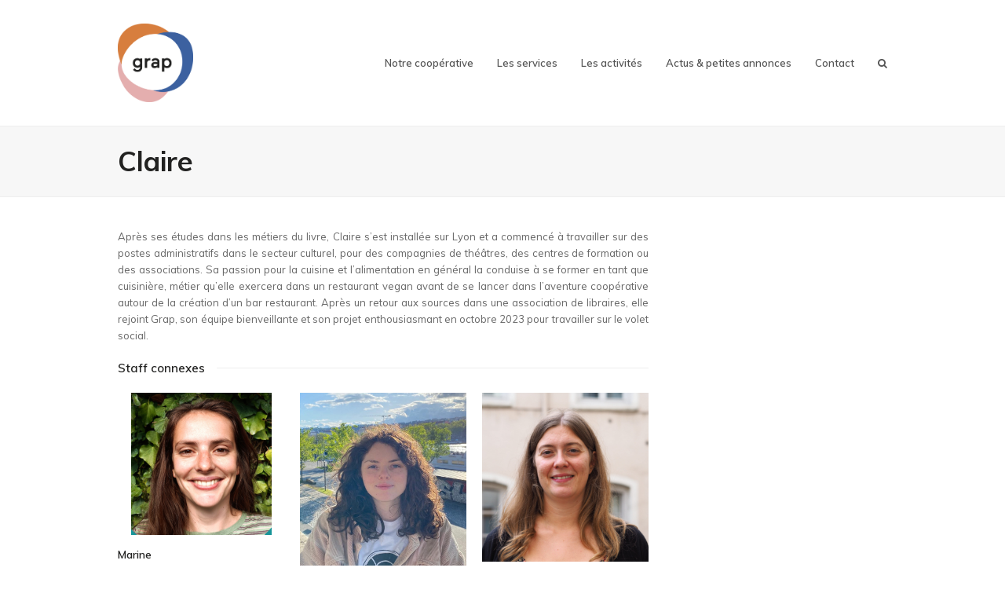

--- FILE ---
content_type: text/html; charset=UTF-8
request_url: https://www.grap.coop/staff-member/claire/
body_size: 11845
content:
<!DOCTYPE html>
<html lang="fr-FR" >
<head>
<meta charset="UTF-8" />
<link rel="profile" href="http://gmpg.org/xfn/11">
<link rel="pingback" href="https://www.grap.coop/xmlrpc.php">
<title>Claire &#8211; GRAP</title>
<meta name='robots' content='max-image-preview:large' />

            <script data-no-defer="1" data-ezscrex="false" data-cfasync="false" data-pagespeed-no-defer data-cookieconsent="ignore">
                var ctPublicFunctions = {"_ajax_nonce":"c6f2d3a18c","_rest_nonce":"758bbf126a","_ajax_url":"\/wp-admin\/admin-ajax.php","_rest_url":"https:\/\/www.grap.coop\/wp-json\/","data__cookies_type":"native","data__ajax_type":"admin_ajax","text__wait_for_decoding":"Decoding the contact data, let us a few seconds to finish. Anti-Spam by CleanTalk","cookiePrefix":"","wprocket_detected":false}
            </script>
        
            <script data-no-defer="1" data-ezscrex="false" data-cfasync="false" data-pagespeed-no-defer data-cookieconsent="ignore">
                var ctPublic = {"_ajax_nonce":"c6f2d3a18c","settings__forms__check_internal":"0","settings__forms__check_external":"0","settings__forms__search_test":1,"blog_home":"https:\/\/www.grap.coop\/","pixel__setting":"0","pixel__enabled":false,"pixel__url":null,"data__email_check_before_post":1,"data__cookies_type":"native","data__key_is_ok":false,"data__visible_fields_required":true,"data__to_local_storage":[],"wl_brandname":"Anti-Spam by CleanTalk","wl_brandname_short":"CleanTalk","ct_checkjs_key":1869431428,"emailEncoderPassKey":"a2d63231563d8a960f15d0bf8b573c59"}
            </script>
        <meta name="viewport" content="width=device-width, initial-scale=1">
<meta name="generator" content="Total WordPress Theme 3.5.3" />
<link rel='dns-prefetch' href='//fonts.googleapis.com' />
<link rel="alternate" type="application/rss+xml" title="GRAP &raquo; Flux" href="https://www.grap.coop/feed/" />
<link rel="alternate" type="application/rss+xml" title="GRAP &raquo; Flux des commentaires" href="https://www.grap.coop/comments/feed/" />
<link rel="alternate" type="application/rss+xml" title="GRAP &raquo; Claire Flux des commentaires" href="https://www.grap.coop/staff-member/claire/feed/" />
<link rel='stylesheet' id='js_composer_front-css' href='https://www.grap.coop/wp-content/plugins/js_composer/assets/css/js_composer.min.css?ver=4.12' type='text/css' media='all' />
<link rel='stylesheet' id='dashicons-css' href='https://www.grap.coop/wp-includes/css/dashicons.min.css?ver=6.4.2' type='text/css' media='all' />
<link rel='stylesheet' id='menu-icon-font-awesome-css' href='https://www.grap.coop/wp-content/plugins/menu-icons/css/fontawesome/css/all.min.css?ver=5.15.4' type='text/css' media='all' />
<link rel='stylesheet' id='foundation-icons-css' href='https://www.grap.coop/wp-content/plugins/menu-icons/vendor/codeinwp/icon-picker/css/types/foundation-icons.min.css?ver=3.0' type='text/css' media='all' />
<link rel='stylesheet' id='genericons-css' href='https://www.grap.coop/wp-content/plugins/menu-icons/vendor/codeinwp/icon-picker/css/types/genericons.min.css?ver=3.4' type='text/css' media='all' />
<link rel='stylesheet' id='menu-icons-extra-css' href='https://www.grap.coop/wp-content/plugins/menu-icons/css/extra.min.css?ver=0.13.8' type='text/css' media='all' />
<link rel='stylesheet' id='wp-block-library-css' href='https://www.grap.coop/wp-includes/css/dist/block-library/style.min.css?ver=6.4.2' type='text/css' media='all' />
<style id='classic-theme-styles-inline-css' type='text/css'>
/*! This file is auto-generated */
.wp-block-button__link{color:#fff;background-color:#32373c;border-radius:9999px;box-shadow:none;text-decoration:none;padding:calc(.667em + 2px) calc(1.333em + 2px);font-size:1.125em}.wp-block-file__button{background:#32373c;color:#fff;text-decoration:none}
</style>
<style id='global-styles-inline-css' type='text/css'>
body{--wp--preset--color--black: #000000;--wp--preset--color--cyan-bluish-gray: #abb8c3;--wp--preset--color--white: #ffffff;--wp--preset--color--pale-pink: #f78da7;--wp--preset--color--vivid-red: #cf2e2e;--wp--preset--color--luminous-vivid-orange: #ff6900;--wp--preset--color--luminous-vivid-amber: #fcb900;--wp--preset--color--light-green-cyan: #7bdcb5;--wp--preset--color--vivid-green-cyan: #00d084;--wp--preset--color--pale-cyan-blue: #8ed1fc;--wp--preset--color--vivid-cyan-blue: #0693e3;--wp--preset--color--vivid-purple: #9b51e0;--wp--preset--gradient--vivid-cyan-blue-to-vivid-purple: linear-gradient(135deg,rgba(6,147,227,1) 0%,rgb(155,81,224) 100%);--wp--preset--gradient--light-green-cyan-to-vivid-green-cyan: linear-gradient(135deg,rgb(122,220,180) 0%,rgb(0,208,130) 100%);--wp--preset--gradient--luminous-vivid-amber-to-luminous-vivid-orange: linear-gradient(135deg,rgba(252,185,0,1) 0%,rgba(255,105,0,1) 100%);--wp--preset--gradient--luminous-vivid-orange-to-vivid-red: linear-gradient(135deg,rgba(255,105,0,1) 0%,rgb(207,46,46) 100%);--wp--preset--gradient--very-light-gray-to-cyan-bluish-gray: linear-gradient(135deg,rgb(238,238,238) 0%,rgb(169,184,195) 100%);--wp--preset--gradient--cool-to-warm-spectrum: linear-gradient(135deg,rgb(74,234,220) 0%,rgb(151,120,209) 20%,rgb(207,42,186) 40%,rgb(238,44,130) 60%,rgb(251,105,98) 80%,rgb(254,248,76) 100%);--wp--preset--gradient--blush-light-purple: linear-gradient(135deg,rgb(255,206,236) 0%,rgb(152,150,240) 100%);--wp--preset--gradient--blush-bordeaux: linear-gradient(135deg,rgb(254,205,165) 0%,rgb(254,45,45) 50%,rgb(107,0,62) 100%);--wp--preset--gradient--luminous-dusk: linear-gradient(135deg,rgb(255,203,112) 0%,rgb(199,81,192) 50%,rgb(65,88,208) 100%);--wp--preset--gradient--pale-ocean: linear-gradient(135deg,rgb(255,245,203) 0%,rgb(182,227,212) 50%,rgb(51,167,181) 100%);--wp--preset--gradient--electric-grass: linear-gradient(135deg,rgb(202,248,128) 0%,rgb(113,206,126) 100%);--wp--preset--gradient--midnight: linear-gradient(135deg,rgb(2,3,129) 0%,rgb(40,116,252) 100%);--wp--preset--font-size--small: 13px;--wp--preset--font-size--medium: 20px;--wp--preset--font-size--large: 36px;--wp--preset--font-size--x-large: 42px;--wp--preset--spacing--20: 0.44rem;--wp--preset--spacing--30: 0.67rem;--wp--preset--spacing--40: 1rem;--wp--preset--spacing--50: 1.5rem;--wp--preset--spacing--60: 2.25rem;--wp--preset--spacing--70: 3.38rem;--wp--preset--spacing--80: 5.06rem;--wp--preset--shadow--natural: 6px 6px 9px rgba(0, 0, 0, 0.2);--wp--preset--shadow--deep: 12px 12px 50px rgba(0, 0, 0, 0.4);--wp--preset--shadow--sharp: 6px 6px 0px rgba(0, 0, 0, 0.2);--wp--preset--shadow--outlined: 6px 6px 0px -3px rgba(255, 255, 255, 1), 6px 6px rgba(0, 0, 0, 1);--wp--preset--shadow--crisp: 6px 6px 0px rgba(0, 0, 0, 1);}:where(.is-layout-flex){gap: 0.5em;}:where(.is-layout-grid){gap: 0.5em;}body .is-layout-flow > .alignleft{float: left;margin-inline-start: 0;margin-inline-end: 2em;}body .is-layout-flow > .alignright{float: right;margin-inline-start: 2em;margin-inline-end: 0;}body .is-layout-flow > .aligncenter{margin-left: auto !important;margin-right: auto !important;}body .is-layout-constrained > .alignleft{float: left;margin-inline-start: 0;margin-inline-end: 2em;}body .is-layout-constrained > .alignright{float: right;margin-inline-start: 2em;margin-inline-end: 0;}body .is-layout-constrained > .aligncenter{margin-left: auto !important;margin-right: auto !important;}body .is-layout-constrained > :where(:not(.alignleft):not(.alignright):not(.alignfull)){max-width: var(--wp--style--global--content-size);margin-left: auto !important;margin-right: auto !important;}body .is-layout-constrained > .alignwide{max-width: var(--wp--style--global--wide-size);}body .is-layout-flex{display: flex;}body .is-layout-flex{flex-wrap: wrap;align-items: center;}body .is-layout-flex > *{margin: 0;}body .is-layout-grid{display: grid;}body .is-layout-grid > *{margin: 0;}:where(.wp-block-columns.is-layout-flex){gap: 2em;}:where(.wp-block-columns.is-layout-grid){gap: 2em;}:where(.wp-block-post-template.is-layout-flex){gap: 1.25em;}:where(.wp-block-post-template.is-layout-grid){gap: 1.25em;}.has-black-color{color: var(--wp--preset--color--black) !important;}.has-cyan-bluish-gray-color{color: var(--wp--preset--color--cyan-bluish-gray) !important;}.has-white-color{color: var(--wp--preset--color--white) !important;}.has-pale-pink-color{color: var(--wp--preset--color--pale-pink) !important;}.has-vivid-red-color{color: var(--wp--preset--color--vivid-red) !important;}.has-luminous-vivid-orange-color{color: var(--wp--preset--color--luminous-vivid-orange) !important;}.has-luminous-vivid-amber-color{color: var(--wp--preset--color--luminous-vivid-amber) !important;}.has-light-green-cyan-color{color: var(--wp--preset--color--light-green-cyan) !important;}.has-vivid-green-cyan-color{color: var(--wp--preset--color--vivid-green-cyan) !important;}.has-pale-cyan-blue-color{color: var(--wp--preset--color--pale-cyan-blue) !important;}.has-vivid-cyan-blue-color{color: var(--wp--preset--color--vivid-cyan-blue) !important;}.has-vivid-purple-color{color: var(--wp--preset--color--vivid-purple) !important;}.has-black-background-color{background-color: var(--wp--preset--color--black) !important;}.has-cyan-bluish-gray-background-color{background-color: var(--wp--preset--color--cyan-bluish-gray) !important;}.has-white-background-color{background-color: var(--wp--preset--color--white) !important;}.has-pale-pink-background-color{background-color: var(--wp--preset--color--pale-pink) !important;}.has-vivid-red-background-color{background-color: var(--wp--preset--color--vivid-red) !important;}.has-luminous-vivid-orange-background-color{background-color: var(--wp--preset--color--luminous-vivid-orange) !important;}.has-luminous-vivid-amber-background-color{background-color: var(--wp--preset--color--luminous-vivid-amber) !important;}.has-light-green-cyan-background-color{background-color: var(--wp--preset--color--light-green-cyan) !important;}.has-vivid-green-cyan-background-color{background-color: var(--wp--preset--color--vivid-green-cyan) !important;}.has-pale-cyan-blue-background-color{background-color: var(--wp--preset--color--pale-cyan-blue) !important;}.has-vivid-cyan-blue-background-color{background-color: var(--wp--preset--color--vivid-cyan-blue) !important;}.has-vivid-purple-background-color{background-color: var(--wp--preset--color--vivid-purple) !important;}.has-black-border-color{border-color: var(--wp--preset--color--black) !important;}.has-cyan-bluish-gray-border-color{border-color: var(--wp--preset--color--cyan-bluish-gray) !important;}.has-white-border-color{border-color: var(--wp--preset--color--white) !important;}.has-pale-pink-border-color{border-color: var(--wp--preset--color--pale-pink) !important;}.has-vivid-red-border-color{border-color: var(--wp--preset--color--vivid-red) !important;}.has-luminous-vivid-orange-border-color{border-color: var(--wp--preset--color--luminous-vivid-orange) !important;}.has-luminous-vivid-amber-border-color{border-color: var(--wp--preset--color--luminous-vivid-amber) !important;}.has-light-green-cyan-border-color{border-color: var(--wp--preset--color--light-green-cyan) !important;}.has-vivid-green-cyan-border-color{border-color: var(--wp--preset--color--vivid-green-cyan) !important;}.has-pale-cyan-blue-border-color{border-color: var(--wp--preset--color--pale-cyan-blue) !important;}.has-vivid-cyan-blue-border-color{border-color: var(--wp--preset--color--vivid-cyan-blue) !important;}.has-vivid-purple-border-color{border-color: var(--wp--preset--color--vivid-purple) !important;}.has-vivid-cyan-blue-to-vivid-purple-gradient-background{background: var(--wp--preset--gradient--vivid-cyan-blue-to-vivid-purple) !important;}.has-light-green-cyan-to-vivid-green-cyan-gradient-background{background: var(--wp--preset--gradient--light-green-cyan-to-vivid-green-cyan) !important;}.has-luminous-vivid-amber-to-luminous-vivid-orange-gradient-background{background: var(--wp--preset--gradient--luminous-vivid-amber-to-luminous-vivid-orange) !important;}.has-luminous-vivid-orange-to-vivid-red-gradient-background{background: var(--wp--preset--gradient--luminous-vivid-orange-to-vivid-red) !important;}.has-very-light-gray-to-cyan-bluish-gray-gradient-background{background: var(--wp--preset--gradient--very-light-gray-to-cyan-bluish-gray) !important;}.has-cool-to-warm-spectrum-gradient-background{background: var(--wp--preset--gradient--cool-to-warm-spectrum) !important;}.has-blush-light-purple-gradient-background{background: var(--wp--preset--gradient--blush-light-purple) !important;}.has-blush-bordeaux-gradient-background{background: var(--wp--preset--gradient--blush-bordeaux) !important;}.has-luminous-dusk-gradient-background{background: var(--wp--preset--gradient--luminous-dusk) !important;}.has-pale-ocean-gradient-background{background: var(--wp--preset--gradient--pale-ocean) !important;}.has-electric-grass-gradient-background{background: var(--wp--preset--gradient--electric-grass) !important;}.has-midnight-gradient-background{background: var(--wp--preset--gradient--midnight) !important;}.has-small-font-size{font-size: var(--wp--preset--font-size--small) !important;}.has-medium-font-size{font-size: var(--wp--preset--font-size--medium) !important;}.has-large-font-size{font-size: var(--wp--preset--font-size--large) !important;}.has-x-large-font-size{font-size: var(--wp--preset--font-size--x-large) !important;}
.wp-block-navigation a:where(:not(.wp-element-button)){color: inherit;}
:where(.wp-block-post-template.is-layout-flex){gap: 1.25em;}:where(.wp-block-post-template.is-layout-grid){gap: 1.25em;}
:where(.wp-block-columns.is-layout-flex){gap: 2em;}:where(.wp-block-columns.is-layout-grid){gap: 2em;}
.wp-block-pullquote{font-size: 1.5em;line-height: 1.6;}
</style>
<link rel='stylesheet' id='layerslider-css' href='https://www.grap.coop/wp-content/plugins/LayerSlider/static/css/layerslider.css?ver=5.6.9' type='text/css' media='all' />
<link rel='stylesheet' id='ls-google-fonts-css' href='https://fonts.googleapis.com/css?family=Lato:100,300,regular,700,900%7COpen+Sans:300%7CIndie+Flower:regular%7COswald:300,regular,700&#038;subset=latin%2Clatin-ext' type='text/css' media='all' />
<link rel='stylesheet' id='ct_public_css-css' href='https://www.grap.coop/wp-content/plugins/cleantalk-spam-protect/css/cleantalk-public.min.css?ver=6.25.1' type='text/css' media='all' />
<link rel='stylesheet' id='contact-form-7-css' href='https://www.grap.coop/wp-content/plugins/contact-form-7/includes/css/styles.css?ver=5.8.6' type='text/css' media='all' />
<style id='contact-form-7-inline-css' type='text/css'>
.wpcf7 .wpcf7-recaptcha iframe {margin-bottom: 0;}.wpcf7 .wpcf7-recaptcha[data-align="center"] > div {margin: 0 auto;}.wpcf7 .wpcf7-recaptcha[data-align="right"] > div {margin: 0 0 0 auto;}
</style>
<link rel='stylesheet' id='font-awesome-four-css' href='https://www.grap.coop/wp-content/plugins/font-awesome-4-menus/css/font-awesome.min.css?ver=4.7.0' type='text/css' media='all' />
<link rel='stylesheet' id='rs-plugin-settings-css' href='https://www.grap.coop/wp-content/plugins/revslider/public/assets/css/settings.css?ver=5.2.6' type='text/css' media='all' />
<style id='rs-plugin-settings-inline-css' type='text/css'>
#rs-demo-id {}
</style>
<link rel='stylesheet' id='wpex-font-awesome-css' href='https://www.grap.coop/wp-content/themes/Total/css/lib/font-awesome.min.css?ver=4.3.0' type='text/css' media='all' />
<link rel='stylesheet' id='wpex-layerslider-css' href='https://www.grap.coop/wp-content/themes/Total/css/wpex-layerslider.css?ver=3.5.3' type='text/css' media='all' />
<link rel='stylesheet' id='wpex-style-css' href='https://www.grap.coop/wp-content/themes/Total/style.css?ver=3.5.3' type='text/css' media='all' />
<link rel='stylesheet' id='wpex-google-font-muli-css' href='//fonts.googleapis.com/css?family=Muli%3A100%2C200%2C300%2C400%2C500%2C600%2C700%2C800%2C900100italic%2C200italic%2C300italic%2C400italic%2C500italic%2C600italic%2C700italic%2C800italic%2C900italic&#038;subset=latin&#038;ver=6.4.2' type='text/css' media='all' />
<link rel='stylesheet' id='wpex-visual-composer-css' href='https://www.grap.coop/wp-content/themes/Total/css/wpex-visual-composer.css?ver=3.5.3' type='text/css' media='all' />
<link rel='stylesheet' id='wpex-visual-composer-extend-css' href='https://www.grap.coop/wp-content/themes/Total/css/wpex-visual-composer-extend.css?ver=3.5.3' type='text/css' media='all' />
<link rel='stylesheet' id='wpex-responsive-css' href='https://www.grap.coop/wp-content/themes/Total/css/wpex-responsive.css?ver=3.5.3' type='text/css' media='all' />
<script type="text/javascript" src="https://www.grap.coop/wp-content/plugins/LayerSlider/static/js/greensock.js?ver=1.11.8" id="greensock-js"></script>
<script type="text/javascript" src="https://www.grap.coop/wp-includes/js/jquery/jquery.min.js?ver=3.7.1" id="jquery-core-js"></script>
<script type="text/javascript" src="https://www.grap.coop/wp-includes/js/jquery/jquery-migrate.min.js?ver=3.4.1" id="jquery-migrate-js"></script>
<script type="text/javascript" id="layerslider-js-extra">
/* <![CDATA[ */
var LS_Meta = {"v":"5.6.9"};
/* ]]> */
</script>
<script type="text/javascript" src="https://www.grap.coop/wp-content/plugins/LayerSlider/static/js/layerslider.kreaturamedia.jquery.js?ver=5.6.9" id="layerslider-js"></script>
<script type="text/javascript" src="https://www.grap.coop/wp-content/plugins/LayerSlider/static/js/layerslider.transitions.js?ver=5.6.9" id="layerslider-transitions-js"></script>
<script type="text/javascript" data-pagespeed-no-defer src="https://www.grap.coop/wp-content/plugins/cleantalk-spam-protect/js/apbct-public-bundle.min.js?ver=6.25.1" id="ct_public_functions-js"></script>
<script type="text/javascript" src="https://www.grap.coop/wp-content/plugins/revslider/public/assets/js/jquery.themepunch.tools.min.js?ver=5.2.6" id="tp-tools-js"></script>
<script type="text/javascript" src="https://www.grap.coop/wp-content/plugins/revslider/public/assets/js/jquery.themepunch.revolution.min.js?ver=5.2.6" id="revmin-js"></script>
<meta name="generator" content="Powered by LayerSlider 5.6.9 - Multi-Purpose, Responsive, Parallax, Mobile-Friendly Slider Plugin for WordPress." />
<!-- LayerSlider updates and docs at: https://kreaturamedia.com/layerslider-responsive-wordpress-slider-plugin/ -->
<link rel="https://api.w.org/" href="https://www.grap.coop/wp-json/" /><link rel="EditURI" type="application/rsd+xml" title="RSD" href="https://www.grap.coop/xmlrpc.php?rsd" />
<meta name="generator" content="WordPress 6.4.2" />
<link rel="canonical" href="https://www.grap.coop/staff-member/claire/" />
<link rel='shortlink' href='https://www.grap.coop/?p=6488' />
<link rel="alternate" type="application/json+oembed" href="https://www.grap.coop/wp-json/oembed/1.0/embed?url=https%3A%2F%2Fwww.grap.coop%2Fstaff-member%2Fclaire%2F" />
<link rel="alternate" type="text/xml+oembed" href="https://www.grap.coop/wp-json/oembed/1.0/embed?url=https%3A%2F%2Fwww.grap.coop%2Fstaff-member%2Fclaire%2F&#038;format=xml" />
<!--[if IE 8]><link rel="stylesheet" type="text/css" href="https://www.grap.coop/wp-content/themes/Total/css/ie8.css" media="screen"><![endif]--><!--[if IE 9]><link rel="stylesheet" type="text/css" href="https://www.grap.coop/wp-content/themes/Total/css/ie9.css" media="screen"><![endif]--><!--[if lt IE 9]><script src="https://www.grap.coop/wp-content/themes/Total/js/html5.js"></script><![endif]--><script type="text/javascript">jQuery(function($){if ( window.devicePixelRatio >= 2 ) {$("#site-logo img").attr("src","//www.grap.coop/wp-content/uploads/2018/11/logo-grap.png" );$("#site-logo img").css("max-height","100px");}});</script>
<link rel="shortcut icon" href="https://www.grap.coop/wp-content/uploads/2018/11/favicon-grap-32.png">
<link rel="apple-touch-icon-precomposed" href="https://www.grap.coop/wp-content/uploads/2018/11/favicon-grap-152.png">
<link rel="apple-touch-icon-precomposed" sizes="76x76" href="https://www.grap.coop/wp-content/uploads/2018/11/favicon-grap-152.png">
<link rel="apple-touch-icon-precomposed" sizes="120x120" href="https://www.grap.coop/wp-content/uploads/2018/11/favicon-grap-152.png">
<link rel="apple-touch-icon-precomposed" sizes="114x114" href="https://www.grap.coop/wp-content/uploads/2018/11/favicon-grap-152.png"><meta name="generator" content="Powered by Visual Composer - drag and drop page builder for WordPress."/>
<!--[if lte IE 9]><link rel="stylesheet" type="text/css" href="https://www.grap.coop/wp-content/plugins/js_composer/assets/css/vc_lte_ie9.min.css" media="screen"><![endif]--><!--[if IE  8]><link rel="stylesheet" type="text/css" href="https://www.grap.coop/wp-content/plugins/js_composer/assets/css/vc-ie8.min.css" media="screen"><![endif]--><noscript><style type="text/css"> .wpb_animate_when_almost_visible { opacity: 1; }</style></noscript><!-- TOTAL CSS -->
<style type="text/css">
/*ACCENT COLOR*/.wpex-carousel-woocommerce .wpex-carousel-entry-details,a,.wpex-accent-color,#site-navigation .dropdown-menu a:hover,#site-navigation .dropdown-menu >.current-menu-item >a,#site-navigation .dropdown-menu >.current-menu-parent >a,h1 a:hover,h2 a:hover,a:hover h2,h3 a:hover,h4 a:hover,h5 a:hover,h6 a:hover,.entry-title a:hover,.modern-menu-widget a:hover,.theme-button.outline,.theme-button.clean{color:#3c61a0}.vcex-skillbar-bar,.vcex-icon-box.style-five.link-wrap:hover,.vcex-icon-box.style-four.link-wrap:hover,.vcex-recent-news-date span.month,.vcex-pricing.featured .vcex-pricing-header,.vcex-testimonials-fullslider .sp-button:hover,.vcex-testimonials-fullslider .sp-selected-button,.vcex-social-links a:hover,.vcex-testimonials-fullslider.light-skin .sp-button:hover,.vcex-testimonials-fullslider.light-skin .sp-selected-button,.vcex-divider-dots span,.wpex-accent-bg,.background-highlight,input[type="submit"],.theme-button,button,.theme-button.outline:hover,.active .theme-button,.theme-button.active,#main .tagcloud a:hover,.post-tags a:hover,.wpex-carousel .owl-dot.active,.navbar-style-one .menu-button >a >span.link-inner,.wpex-carousel .owl-prev,.wpex-carousel .owl-next,body #header-two-search #header-two-search-submit,.theme-button:hover,.modern-menu-widget li.current-menu-item a,#wp-calendar caption,#site-scroll-top:hover,input[type="submit"]:hover,button:hover,.wpex-carousel .owl-prev:hover,.wpex-carousel .owl-next:hover,#site-navigation .menu-button >a >span.link-inner,#site-navigation .menu-button >a >span.link-inner:hover,.navbar-style-six .dropdown-menu >.current-menu-item >a,.navbar-style-six .dropdown-menu >.current-menu-parent >a{background-color:#3c61a0}.vcex-heading-bottom-border-w-color{border-bottom-color:#3c61a0}.wpb_tabs.tab-style-alternative-two .wpb_tabs_nav li.ui-tabs-active a{border-bottom-color:#3c61a0}.theme-button.outline{border-color:#3c61a0}#searchform-dropdown{border-color:#3c61a0}.toggle-bar-btn:hover{border-top-color:#3c61a0;border-right-color:#3c61a0}body #site-navigation-wrap.nav-dropdown-top-border .dropdown-menu >li >ul{border-top-color:#3c61a0}/*TYPOGRAPHY*/body{font-family:"Muli";font-weight:400}#site-navigation .dropdown-menu a{font-family:"Muli";font-weight:600}.page-header .page-header-title{font-family:"Muli";font-weight:700;font-size:35px}h1,h2,h3,h4,h5,h6,.theme-heading,.page-header-title,.heading-typography,.widget-title,.wpex-widget-recent-posts-title,.comment-reply-title,.vcex-heading,.entry-title,.sidebar-box .widget-title,.search-entry h2{color:#222221}/*Shrink Fixed header*/.sticky-header-shrunk #site-header-inner{height:70px}.shrink-sticky-header.sticky-header-shrunk .navbar-style-five .dropdown-menu >li >a{height:50px}.shrink-sticky-header.sticky-header-shrunk #site-logo img{max-height:50px !important}/*Logo Height*/#site-logo img{max-height:100px}
</style></head>

<!-- Begin Body -->
<body class="staff-template-default single single-staff postid-6488 wp-custom-logo wpex-theme wpex-responsive full-width-main-layout no-composer wpex-live-site has-sidebar content-right-sidebar sidebar-widget-icons hasnt-overlay-header wpex-mobile-toggle-menu-icon_buttons has-mobile-menu wpb-js-composer js-comp-ver-4.12 vc_responsive" itemscope="itemscope" itemtype="http://schema.org/WebPage">

<span data-ls_id="#site_top"></span>
<div id="outer-wrap" class="clr">

	
	<div id="wrap" class="clr">

		

<header id="site-header" class="header-one fixed-scroll shrink-sticky-header dyn-styles clr" itemscope="itemscope" itemtype="http://schema.org/WPHeader">

	
	<div id="site-header-inner" class="container clr">

		
<div id="site-logo" class="site-branding clr header-one-logo">
	<div id="site-logo-inner" class="clr">
									<a href="https://www.grap.coop/" title="GRAP" rel="home" class="main-logo"><img src="//www.grap.coop/wp-content/uploads/2018/11/logo-grap.png" alt="GRAP" data-no-retina /></a>
											</div><!-- #site-logo-inner -->
</div><!-- #site-logo -->
	
	<div id="site-navigation-wrap" class="navbar-style-one wpex-dropdowns-caret clr">

		<nav id="site-navigation" class="navigation main-navigation clr" itemscope="itemscope" itemtype="http://schema.org/SiteNavigationElement">

			
				<ul id="menu-main" class="dropdown-menu sf-menu"><li id="menu-item-458" class="menu-item menu-item-type-post_type menu-item-object-page menu-item-has-children dropdown menu-item-458"><a href="https://www.grap.coop/le-groupement/"><span class="link-inner">Notre coopérative</span></a>
<ul class="sub-menu">
	<li id="menu-item-460" class="menu-item menu-item-type-post_type menu-item-object-page menu-item-460"><a href="https://www.grap.coop/le-groupement/"><span class="link-inner">Qui sommes-nous ?</span></a></li>
	<li id="menu-item-293" class="menu-item menu-item-type-post_type menu-item-object-page menu-item-293"><a href="https://www.grap.coop/nos-valeurs/"><span class="link-inner">Valeurs</span></a></li>
	<li id="menu-item-268" class="menu-item menu-item-type-post_type menu-item-object-page menu-item-268"><a href="https://www.grap.coop/equipe/"><span class="link-inner">Équipage</span></a></li>
	<li id="menu-item-5023" class="menu-item menu-item-type-post_type menu-item-object-page menu-item-5023"><a href="https://www.grap.coop/le-groupement/comment-integrer-la-cooperative/"><span class="link-inner">Comment intégrer la coopérative ?</span></a></li>
	<li id="menu-item-5915" class="menu-item menu-item-type-post_type menu-item-object-page menu-item-5915"><a href="https://www.grap.coop/degooglisation/"><span class="link-inner">Notre dégooglisation  ☀️</span></a></li>
</ul>
</li>
<li id="menu-item-65" class="menu-item menu-item-type-post_type menu-item-object-page menu-item-65"><a href="https://www.grap.coop/services/"><span class="link-inner">Les services</span></a></li>
<li id="menu-item-112" class="menu-item menu-item-type-post_type menu-item-object-page menu-item-112"><a href="https://www.grap.coop/activites/"><span class="link-inner">Les activités</span></a></li>
<li id="menu-item-6357" class="menu-item menu-item-type-post_type menu-item-object-page menu-item-6357"><a href="https://www.grap.coop/actus-petites-annonces/"><span class="link-inner">Actus &#038; petites annonces</span></a></li>
<li id="menu-item-64" class="menu-item menu-item-type-post_type menu-item-object-page menu-item-64"><a href="https://www.grap.coop/contact/"><span class="link-inner">Contact</span></a></li>
<li class="search-toggle-li wpex-menu-extra"><a href="#" class="site-search-toggle search-dropdown-toggle"><span class="link-inner"><span class="wpex-menu-search-text">Rechercher</span><span class="fa fa-search" aria-hidden="true"></span></span></a></li></ul>
			
		</nav><!-- #site-navigation -->

	</div><!-- #site-navigation-wrap -->

	

<div id="mobile-menu" class="clr wpex-mobile-menu-toggle wpex-hidden">
			<a href="#" class="mobile-menu-toggle"><span class="fa fa-navicon"></span></a>
		</div><!-- #mobile-menu -->
<div id="searchform-dropdown" class="header-searchform-wrap clr">
	
<form method="get" class="searchform" action="https://www.grap.coop/">
	<input type="search" class="field" name="s" placeholder="Rechercher" />
		<button type="submit" class="searchform-submit"><span class="fa fa-search" aria-hidden="true"></span><span class="screen-reader-text">Envoyer</span></button>
<label class="apbct_special_field" id="apbct_label_id4346" for="apbct__email_id__search_form_4346">4346</label><input 
        id="apbct__email_id__search_form_4346" 
        class="apbct_special_field apbct__email_id__search_form"
        autocomplete="off" 
        name="apbct__email_id__search_form_4346"  
        type="text" 
        value="4346" 
        size="30" 
        apbct_event_id="4346"
        maxlength="200" 
    /><input 
        id="apbct_submit_id__search_form_4346" 
        class="apbct_special_field apbct__email_id__search_form"
        name="apbct_submit_id__search_form_4346"  
        type="submit" 
        size="30" 
        maxlength="200" 
        value="4346" 
    /></form></div><!-- #searchform-dropdown -->
	</div><!-- #site-header-inner -->

	
</header><!-- #header -->


		
		<main id="main" class="site-main clr" itemprop="mainContentOfPage" itemscope="itemscope" itemtype="http://schema.org/WebPageElement">

			
<header class="page-header wpex-supports-mods">
		<div class="page-header-inner container clr">
		<h1 class="page-header-title wpex-clr"><span>Claire</span></h1>	</div><!-- .page-header-inner -->
	</header><!-- .page-header -->

	<div id="content-wrap" class="container clr">

		
		<div id="primary" class="content-area clr">

			
			<div id="content" class="site-content clr">

				
				
<article class="entry clr" itemprop="text">
	<p style="text-align: justify;">Après ses études dans les métiers du livre, Claire s’est installée sur Lyon et a commencé à travailler sur des postes administratifs dans le secteur culturel, pour des compagnies de théâtres, des centres de formation ou des associations. Sa passion pour la cuisine et l’alimentation en général la conduise à se former en tant que cuisinière, métier qu’elle exercera dans un restaurant vegan avant de se lancer dans l’aventure coopérative autour de la création d’un bar restaurant. Après un retour aux sources dans une association de libraires, elle rejoint Grap, son équipe bienveillante et son projet enthousiasmant en octobre 2023 pour travailler sur le volet social.</p>
</article><!-- .entry clr -->
	<section id="staff-single-related" class="related-staff-posts clr">

					<h2 class="theme-heading related-staff-posts-heading"><span class="text">Staff connexes</span></h2>		
		<div class="wpex-row wpex-clr">

			
<article id="#post-6802" class="staff-entry col span_1_of_3 col-1 post-6802 staff type-staff status-publish has-post-thumbnail hentry entry has-media">
	<div class="staff-entry-inner wpex-clr">
		
	<div class="staff-entry-media clr">

		
			<a href="https://www.grap.coop/staff-member/marine/" title="Marine" rel="bookmark">

		
			<img src="https://www.grap.coop/wp-content/uploads/2024/09/LE-GOFF-Marine-INT.png" width="179" height="181" class="staff-entry-img" alt="Marine" />
			
		</a>
		
	</div><!-- .staff-entry-media -->


<div class="staff-entry-details clr">
	
<h2 class="staff-entry-title entry-title">
			<a href="https://www.grap.coop/staff-member/marine/" title="Marine">Marine</a>
	</h2><!-- .staff-entry-title -->		
<div class="staff-entry-excerpt clr">
	<p>Passionnée par les questions de transition alimentaire et agricole, Marine a participé à plusieurs projets collectifs autour de l'alimentation. Elle&hellip;</p></div><!-- .staff-entry-excerpt -->		<div class="staff-social wpex-social-btns clr"></div></div><!-- .staff-entry-details -->	</div>
</article>
<article id="#post-6532" class="staff-entry col span_1_of_3 col-2 post-6532 staff type-staff status-publish has-post-thumbnail hentry entry has-media">
	<div class="staff-entry-inner wpex-clr">
		
	<div class="staff-entry-media clr">

		
			<a href="https://www.grap.coop/staff-member/jody/" title="Jody" rel="bookmark">

		
			<img src="https://www.grap.coop/wp-content/uploads/2024/04/jody-robert-1.jpg" width="805" height="1003" class="staff-entry-img" alt="Jody" />
			
		</a>
		
	</div><!-- .staff-entry-media -->


<div class="staff-entry-details clr">
	
<h2 class="staff-entry-title entry-title">
			<a href="https://www.grap.coop/staff-member/jody/" title="Jody">Jody</a>
	</h2><!-- .staff-entry-title -->		
<div class="staff-entry-excerpt clr">
	<p>Sa soif de découverte l'a amené à faire des études en communication, gestion de projet culturel, mais aussi à toucher&hellip;</p></div><!-- .staff-entry-excerpt -->		<div class="staff-social wpex-social-btns clr"></div></div><!-- .staff-entry-details -->	</div>
</article>
<article id="#post-5059" class="staff-entry col span_1_of_3 col-3 post-5059 staff type-staff status-publish has-post-thumbnail hentry entry has-media">
	<div class="staff-entry-inner wpex-clr">
		
	<div class="staff-entry-media clr">

		
			<a href="https://www.grap.coop/staff-member/melody-s/" title="Mélody" rel="bookmark">

		
			<img src="https://www.grap.coop/wp-content/uploads/2020/12/melody-scaled.jpg" width="2523" height="2560" class="staff-entry-img" alt="Mélody" />
			
		</a>
		
	</div><!-- .staff-entry-media -->


<div class="staff-entry-details clr">
	
<h2 class="staff-entry-title entry-title">
			<a href="https://www.grap.coop/staff-member/melody-s/" title="Mélody">Mélody</a>
	</h2><!-- .staff-entry-title -->		
<div class="staff-entry-excerpt clr">
	<p>Après un master en économie gestion spécialité économie sociale et solidaire à Lyon 2, Mélody a travaillé pendant une dizaine&hellip;</p></div><!-- .staff-entry-excerpt -->		<div class="staff-social wpex-social-btns clr"></div></div><!-- .staff-entry-details -->	</div>
</article>
		</div><!-- .wpex-row -->

	</section><!-- .related-staff-posts -->



				
			</div><!-- #content -->

			
		</div><!-- #primary -->

		

<aside id="sidebar" class="sidebar-container sidebar-primary" itemscope="itemscope" itemtype="http://schema.org/WPSideBar">

	
	<div id="sidebar-inner" class="clr">

		
	</div><!-- #sidebar-inner -->

	
</aside><!-- #sidebar -->


	</div><!-- .container -->


            

	<div class="post-pagination-wrap clr">

		<ul class="post-pagination container clr">

			
				<li class="post-prev"><a href="https://www.grap.coop/staff-member/caroline/" rel="prev"><span class="fa fa-angle-double-left"></span>Caroline</a></li>

			
			
				<li class="post-next"><a href="https://www.grap.coop/staff-member/maxime-2/" rel="next">Maxime<span class="fa fa-angle-double-right"></span></a></li>

						
		</ul><!-- .post-post-pagination -->

	</div><!-- .post-pagination-wrap -->


        </main><!-- #main-content -->
                
        
        


    <footer id="footer" class="site-footer" itemscope="itemscope" itemtype="http://schema.org/WPFooter">

        
        <div id="footer-inner" class="container clr">

            
<div id="footer-widgets" class="wpex-row clr single-col-footer gap-30">

		<div class="footer-box span_1_of_1 col col-1">
		<div class="footer-widget widget_text clr"><div class="widget-title">Contact</div>			<div class="textwidget">GRAP — Groupement Régional Alimentaire de Proximité</br>
3 grande rue des feuillants, 69001 Lyon</br>
09 72 32 33 17 — contact@grap.coop 
</br>
</br>
Antenne Drôme-Ardèche</br>
21 rue du Viaduc 26150 Die
</br>
</br>
Antenne Loire-Haute-Loire</br>
3, place Jean Jaurès 42000 Saint-Étienne
</br>
</br>
Antenne Savoie-Haute-Savoie</br>
79 Place de la Gare 73000 Chambéry</div>
		</div><div class="footer-widget widget_block clr">
<ul class="wp-block-social-links has-icon-color is-style-logos-only is-layout-flex wp-block-social-links-is-layout-flex"><li style="color: #f07f36; " class="wp-social-link wp-social-link-facebook  wp-block-social-link"><a rel=" noopener nofollow" target="_blank" href="https://www.facebook.com/GRAP.Rhone.Alpes" class="wp-block-social-link-anchor"><svg width="24" height="24" viewBox="0 0 24 24" version="1.1" xmlns="http://www.w3.org/2000/svg" aria-hidden="true" focusable="false"><path d="M12 2C6.5 2 2 6.5 2 12c0 5 3.7 9.1 8.4 9.9v-7H7.9V12h2.5V9.8c0-2.5 1.5-3.9 3.8-3.9 1.1 0 2.2.2 2.2.2v2.5h-1.3c-1.2 0-1.6.8-1.6 1.6V12h2.8l-.4 2.9h-2.3v7C18.3 21.1 22 17 22 12c0-5.5-4.5-10-10-10z"></path></svg><span class="wp-block-social-link-label screen-reader-text">Facebook</span></a></li>

<li style="color: #f07f36; " class="wp-social-link wp-social-link-linkedin  wp-block-social-link"><a rel=" noopener nofollow" target="_blank" href="https://www.linkedin.com/company/69028663/" class="wp-block-social-link-anchor"><svg width="24" height="24" viewBox="0 0 24 24" version="1.1" xmlns="http://www.w3.org/2000/svg" aria-hidden="true" focusable="false"><path d="M19.7,3H4.3C3.582,3,3,3.582,3,4.3v15.4C3,20.418,3.582,21,4.3,21h15.4c0.718,0,1.3-0.582,1.3-1.3V4.3 C21,3.582,20.418,3,19.7,3z M8.339,18.338H5.667v-8.59h2.672V18.338z M7.004,8.574c-0.857,0-1.549-0.694-1.549-1.548 c0-0.855,0.691-1.548,1.549-1.548c0.854,0,1.547,0.694,1.547,1.548C8.551,7.881,7.858,8.574,7.004,8.574z M18.339,18.338h-2.669 v-4.177c0-0.996-0.017-2.278-1.387-2.278c-1.389,0-1.601,1.086-1.601,2.206v4.249h-2.667v-8.59h2.559v1.174h0.037 c0.356-0.675,1.227-1.387,2.526-1.387c2.703,0,3.203,1.779,3.203,4.092V18.338z"></path></svg><span class="wp-block-social-link-label screen-reader-text">LinkedIn</span></a></li></ul>
</div>	</div><!-- .footer-one-box -->

		
	
	
	
</div><!-- #footer-widgets -->            
        </div><!-- #footer-widgets -->

        
    </footer><!-- #footer -->



<div id="footer-bottom" class="clr" >

	<div id="footer-bottom-inner" class="container clr">

		
			<div id="copyright" class="clr" role="contentinfo">
				© GRAP 2018 <a href="http://www.grap.coop/mentions-legales/">Mentions légales</a>			</div><!-- #copyright -->

		
		
	</div><!-- #footer-bottom-inner -->

</div><!-- #footer-bottom -->
    </div><!-- #wrap -->

    
</div><!-- .outer-wrap -->


<!-- Matomo --><script type="text/javascript">
var _paq = window._paq = window._paq || [];
_paq.push(['trackPageView']);_paq.push(['enableLinkTracking']);_paq.push(['alwaysUseSendBeacon']);_paq.push(['setTrackerUrl', "\/\/www.grap.coop\/wp-content\/plugins\/matomo\/app\/matomo.php"]);_paq.push(['setSiteId', '1']);var d=document, g=d.createElement('script'), s=d.getElementsByTagName('script')[0];
g.type='text/javascript'; g.async=true; g.src="\/\/www.grap.coop\/wp-content\/uploads\/matomo\/matomo.js"; s.parentNode.insertBefore(g,s);
</script>
<!-- End Matomo Code -->
<div id="mobile-menu-search" class="clr wpex-hidden">
	<form method="get" action="https://www.grap.coop/" class="mobile-menu-searchform">
		<input type="search" name="s" autocomplete="off" placeholder="Rechercher" />
				<button type="submit" class="searchform-submit"><span class="fa fa-search"></span></button>
	</form>
</div><!-- .mobile-menu-search -->
<a href="#" id="site-scroll-top" aria-hidden="true"><span class="fa fa-chevron-up"></span></a>			<div id="sidr-close"><a href="#sidr-close" class="toggle-sidr-close" aria-hidden="true"></a></div>
	<script type="text/javascript" src="https://www.grap.coop/wp-content/plugins/contact-form-7/includes/swv/js/index.js?ver=5.8.6" id="swv-js"></script>
<script type="text/javascript" id="contact-form-7-js-extra">
/* <![CDATA[ */
var wpcf7 = {"api":{"root":"https:\/\/www.grap.coop\/wp-json\/","namespace":"contact-form-7\/v1"}};
/* ]]> */
</script>
<script type="text/javascript" src="https://www.grap.coop/wp-content/plugins/contact-form-7/includes/js/index.js?ver=5.8.6" id="contact-form-7-js"></script>
<script type="text/javascript" src="https://www.grap.coop/wp-includes/js/comment-reply.min.js?ver=6.4.2" id="comment-reply-js" async="async" data-wp-strategy="async"></script>
<script type="text/javascript" id="wpex-core-js-extra">
/* <![CDATA[ */
var wpexLocalize = {"isRTL":"","mainLayout":"full-width","menuSearchStyle":"drop_down","siteHeaderStyle":"one","megaMenuJS":"1","superfishDelay":"600","superfishSpeed":"fast","superfishSpeedOut":"fast","hasMobileMenu":"1","mobileMenuBreakpoint":"960","mobileMenuStyle":"sidr","mobileMenuToggleStyle":"icon_buttons","localScrollUpdateHash":"","localScrollSpeed":"1000","localScrollEasing":"easeInOutExpo","scrollTopSpeed":"1000","scrollTopOffset":"100","carouselSpeed":"150","customSelects":".woocommerce-ordering .orderby, #dropdown_product_cat, .widget_categories select, .widget_archive select, #bbp_stick_topic_select, #bbp_topic_status_select, #bbp_destination_topic, .single-product .variations_form .variations select","hasStickyHeader":"1","stickyheaderCustomLogo":"\/\/www.grap.coop\/wp-content\/uploads\/2018\/11\/logo-grap.png","stickyheaderCustomLogoRetina":"\/\/www.grap.coop\/wp-content\/uploads\/2018\/11\/logo-grap.png","stickyHeaderStyle":"shrink","hasStickyMobileHeader":"","overlayHeaderStickyTop":"0","stickyHeaderBreakPoint":"960","shrinkHeaderHeight":"70","sidrSource":"#sidr-close, #site-navigation, #mobile-menu-search","sidrDisplace":"1","sidrSide":"left","sidrBodyNoScroll":"","sidrSpeed":"300","sidrDropdownTarget":"arrow","iLightbox":{"auto":false,"skin":"minimal","path":"horizontal","infinite":true,"controls":{"arrows":true,"thumbnail":true,"fullscreen":true,"mousewheel":false},"effects":{"loadedFadeSpeed":50,"fadeSpeed":500},"show":{"title":true,"speed":200},"hide":{"speed":200},"overlay":{"blur":true,"opacity":0.9},"social":{"start":true,"show":"mouseenter","hide":"mouseleave","buttons":false}}};
/* ]]> */
</script>
<script type="text/javascript" src="https://www.grap.coop/wp-content/themes/Total/js/total-min.js?ver=3.5.3" id="wpex-core-js"></script>

</body>
</html>